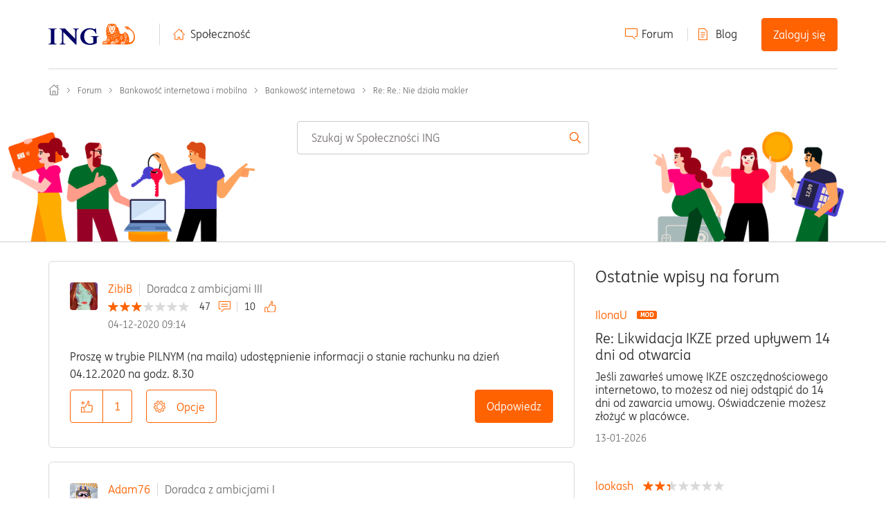

--- FILE ---
content_type: image/svg+xml
request_url: https://spolecznosc.ing.pl/html/assets/instagram.svg
body_size: 1963
content:
<?xml version="1.0" encoding="UTF-8"?>
<svg width="16px" height="15px" viewBox="0 0 16 15" version="1.1" xmlns="http://www.w3.org/2000/svg" xmlns:xlink="http://www.w3.org/1999/xlink">
    <title>instagram</title>
    <g id="4_strony_produktowe_desktop" stroke="none" stroke-width="1" fill="none" fill-rule="evenodd">
        <g id="instagram_logo" transform="translate(0.114486, 0.000000)" fill="#7C7C7C">
            <path d="M8.35432818,0.00087718878 C9.57460007,0.00381379505 9.86179555,0.0148565891 10.5179957,0.0447571754 C11.3107174,0.0808640523 11.8520385,0.206603373 12.325809,0.39047388 C12.8155138,0.580544259 13.2308391,0.834827604 13.6448931,1.24830006 C14.0589176,1.66180204 14.31357,2.07657351 14.5038646,2.56565489 C14.6879806,3.03873469 14.8138878,3.5793931 14.8500429,4.37102826 C14.8815592,5.06084431 14.8921526,5.34233605 14.8943799,6.73214246 L14.8943799,8.14283813 C14.8928208,9.1157162 14.8871623,9.54551058 14.8730974,9.95243508 L14.8665424,10.1269478 C14.8618125,10.2443783 14.8563461,10.3660085 14.8500429,10.5039717 C14.8138878,11.2956364 14.6879806,11.8362653 14.5038646,12.3093451 C14.31357,12.7984265 14.0589176,13.213198 13.6448931,13.6266999 C13.2308391,14.0401724 12.8155138,14.2944853 12.325809,14.4845556 C11.8520385,14.6683966 11.3107174,14.7941359 10.5179957,14.8302723 C9.8272587,14.861721 9.54539114,14.8722969 8.15370974,14.8745208 L6.74113063,14.8745208 C5.34946868,14.8722969 5.06760111,14.861721 4.37686408,14.8302723 C3.58414244,14.7941359 3.04279175,14.6683966 2.56905077,14.4845556 C2.07934597,14.2944853 1.66402073,14.0401724 1.24996668,13.6266999 C0.835942194,13.213198 0.581289789,12.7984265 0.390965644,12.3093451 C0.206879212,11.8362653 0.080972015,11.2956364 0.0448169313,10.5039717 C0.0148764243,9.84864649 0.0038188869,9.56183393 0.000878359927,8.34318908 L0.000878359927,6.53178377 C0.0038188869,5.31314592 0.0148764243,5.02635351 0.0448169313,4.37102826 C0.080972015,3.5793931 0.206879212,3.03873469 0.390965644,2.56565489 C0.581289789,2.07657351 0.835942194,1.66180204 1.24996668,1.24830006 C1.66402073,0.834827604 2.07934597,0.580544259 2.56905077,0.39047388 C3.04279175,0.206603373 3.58414244,0.0808640523 4.37686408,0.0447571754 C5.03306426,0.0148565891 5.32025975,0.00381379505 6.54051496,0.00087718878 Z M7.69704361,1.34013242 L7.19779033,1.34013242 C7.1177698,1.3401628 7.04087391,1.34020922 6.9669134,1.34027336 L6.55686058,1.34088456 C5.36031419,1.34357958 5.08678083,1.35389814 4.43802914,1.38345728 C3.71191208,1.41652327 3.31757629,1.53768649 3.05514892,1.63954154 C2.70752208,1.77446258 2.45943257,1.93562974 2.19883808,2.1959063 C1.93824359,2.45615333 1.77683169,2.70391205 1.64173052,3.05107539 C1.53973948,3.31315286 1.41841449,3.70699238 1.38527479,4.43214129 C1.35725714,5.04588247 1.346513,5.32338394 1.34316572,6.36692166 L1.34231037,6.74465132 C1.34220895,6.8128389 1.34212698,6.88376879 1.34206276,6.95763001 L1.34206276,7.91734754 C1.34212698,7.99120984 1.34220895,8.06214076 1.34231037,8.13032933 L1.34316572,8.50806449 C1.346513,9.55161745 1.35725714,9.82912395 1.38527479,10.4428882 C1.41841449,11.1680371 1.53973948,11.5618471 1.64173052,11.8239541 C1.77683169,12.171088 1.93824359,12.4188467 2.19883808,12.6790937 C2.45943257,12.9393703 2.70752208,13.1005669 3.05514892,13.2354585 C3.31757629,13.3373135 3.71191208,13.4584767 4.43802914,13.4915722 C5.12082283,13.5226871 5.38795155,13.5324605 6.75360846,13.5344807 L8.14123191,13.5344807 C9.50690826,13.5324605 9.77403699,13.5226871 10.4568307,13.4915722 C11.1829182,13.4584767 11.5772835,13.3373135 11.8397109,13.2354585 C12.1873377,13.1005669 12.4354272,12.9393703 12.6960217,12.6790937 C12.9566162,12.4188467 13.1180281,12.171088 13.2531293,11.8239541 C13.3551203,11.5618471 13.4764158,11.1680371 13.509585,10.4428882 C13.5407157,9.76092792 13.5505211,9.49410067 13.5525494,8.13032933 L13.5525494,6.74465126 C13.5505211,5.38089933 13.5407157,5.11407208 13.509585,4.43211177 C13.4764158,3.70699238 13.3551203,3.31315286 13.2531293,3.05107539 C13.1180281,2.70391205 12.9566162,2.45615333 12.6960217,2.1959063 C12.4354272,1.93562974 12.1873377,1.77446258 11.8397109,1.63954154 C11.5772835,1.53768649 11.1829182,1.41652327 10.4568307,1.38345728 C9.80807899,1.35389814 9.53454562,1.34357958 8.33798257,1.34088456 L7.92792391,1.34027336 C7.78000074,1.34014507 7.62033588,1.3400877 7.44741513,1.3400877 Z M7.44741551,3.71875 C9.50396533,3.71875 11.1711449,5.38367144 11.1711449,7.43747125 C11.1711449,9.49129981 9.50396533,11.15625 7.44741551,11.15625 C5.39089448,11.15625 3.72371495,9.49129981 3.72371495,7.43747125 C3.72371495,5.38367144 5.39089448,3.71875 7.44741551,3.71875 Z M7.44741551,5.02356801 C6.11246869,5.02356801 5.03028009,6.10430951 5.03028009,7.43747125 C5.03028009,8.77066174 6.11246869,9.85140325 7.44741551,9.85140325 C8.78239112,9.85140325 9.86457972,8.77066174 9.86457972,7.43747125 C9.86457972,6.10430951 8.78239112,5.02356801 7.44741551,5.02356801 Z M12.102089,2.7890625 C12.6162007,2.7890625 13.0330023,3.20528449 13.0330023,3.71875 C13.0330023,4.23221551 12.6162007,4.6484375 12.102089,4.6484375 C11.5879157,4.6484375 11.1711449,4.23221551 11.1711449,3.71875 C11.1711449,3.20528449 11.5879157,2.7890625 12.102089,2.7890625 Z" id="instagram"></path>
        </g>
    </g>
</svg>